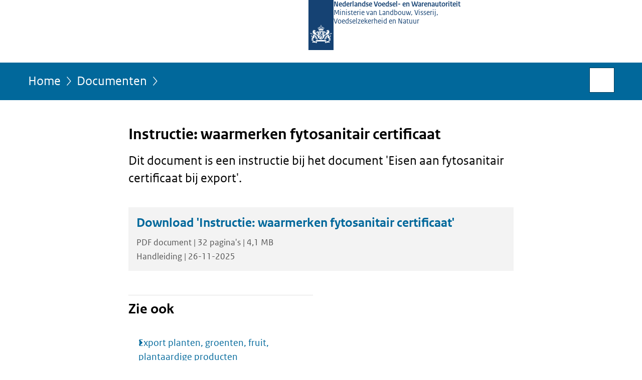

--- FILE ---
content_type: text/html;charset=UTF-8
request_url: https://www.nvwa.nl/documenten/export/fytosanitair/voorschriften/toelichting-certificaten/instructie-waarmerken-fytosanitair-certificaat
body_size: 3539
content:
<!doctype html>

<html class="no-js" xml:lang="nl-NL" lang="nl-NL">
<!-- Version: 2025.14.1 -->
<head>
  <meta charset="UTF-8"/>
  <meta name="description" content="Dit document is een instructie bij het document &apos;Eisen aan fytosanitair certificaat bij export&apos;."/>
<meta name="DCTERMS.description" content="Dit document is een instructie bij het document &apos;Eisen aan fytosanitair certificaat bij export&apos;."/>
<meta property="og:image" content="https://www.nvwa.nl/binaries/small/content/gallery/nvwa/channel-afbeeldingen/facebook.png"/>
<title>Instructie: waarmerken fytosanitair certificaat | Handleiding | NVWA</title>
<meta name="DCTERMS.title" content="Instructie: waarmerken fytosanitair certificaat - Handleiding - NVWA"/>
<meta property="og:title" content="Instructie: waarmerken fytosanitair certificaat"/>
<meta property="og:description" content="Dit document is een instructie bij het document &apos;Eisen aan fytosanitair certificaat bij export&apos;."/>
<meta property="og:type" content="website"/>
<meta property="og:url" content="https://www.nvwa.nl/documenten/export/fytosanitair/voorschriften/toelichting-certificaten/instructie-waarmerken-fytosanitair-certificaat"/>
<link rel="canonical" href="https://www.nvwa.nl/documenten/export/fytosanitair/voorschriften/toelichting-certificaten/instructie-waarmerken-fytosanitair-certificaat"/>
<meta name="viewport" content="width=device-width, initial-scale=1"/>
<meta name="DCTERMS.language" title="XSD.language" content="nl-NL"/>
      <meta name="DCTERMS.creator" title="RIJKSOVERHEID.Organisatie" content="L&amp;N Overig"/>
      <meta name="DCTERMS.identifier" title="XSD.anyURI" content="https://www.nvwa.nl/documenten/export/fytosanitair/voorschriften/toelichting-certificaten/instructie-waarmerken-fytosanitair-certificaat"/>

    <meta name="DCTERMS.available" title="DCTERMS.Period" content="start=2025-11-26;"/>
    <meta name="DCTERMS.modified" title="XSD.dateTime" content="2025-11-24T15:17"/>
    <meta name="DCTERMS.issued" title="XSD.dateTime" content="2025-11-26T07:00"/>
    <meta name="DCTERMS.spatial" title="OVERHEID.Koninkrijksdeel" content="Nederland"/>
        <meta name="DCTERMS.publisher" title="RIJKSOVERHEID.Organisatie" content="Ministerie van Landbouw, Natuur en Voedselkwaliteit"/>
    <meta name="DCTERMS.rights" content="CC0 1.0 Universal"/>
    <meta name="DCTERMS.rightsHolder" title="RIJKSOVERHEID.Organisatie" content="Ministerie van Landbouw, Natuur en Voedselkwaliteit"/>
      <!--<meta name="OVERHEID.authority" title="RIJKSOVERHEID.Organisatie" content="Ministerie van Landbouw, Natuur en Voedselkwaliteit"/>-->
      <meta name="DCTERMS.subject" content="Export planten, groenten, fruit, plantaardige producten"/>
    <meta name="DCTERMS.type" title="RIJKSOVERHEID.Informatietype" content="handleiding"/>

    <script nonce="NDZlNDQwNDA0ZjZlNGViZWI5ZWQzNDU4Njg4MjJlZjg=">
          window.dataLayer = window.dataLayer || [];
          window.dataLayer.push({
            "page_type": "Document voorlooppagina",
            "ftg_type": "Transactiestap",
            "subjects": "Export planten, groenten, fruit, plantaardige producten",
            "country": "Nederland",
            "issued": "2020-04-21T09:26:00.000+02:00",
            "last_published": "2025-11-26T07:00:00.140+01:00",
            "update": "2025-11-26T07:00:00.000+01:00",
            "publisher": "Ministerie van Landbouw, Natuur en Voedselkwaliteit",
            "language": "nl-NL",
            "uuid": "69b11406-2944-4466-bc75-8f044ed33004",
            "search_category": "",
            "search_keyword": "",
            "search_count": ""
          });
        </script>
      <link rel="shortcut icon" href="/binaries/content/assets/nvwa/iconen/favicon.ico" type="image/x-icon"/>
<link rel="icon" sizes="192x192" href="/binaries/content/assets/nvwa/iconen/touch-icon.png"/>
<link rel="apple-touch-icon" href="/binaries/content/assets/nvwa/iconen/apple-touch-icon.png"/>
<link rel="stylesheet" href="/webfiles/1750025320430/presentation/responsive.css" type="text/css" media="all"/>
<link rel="preload" href="/webfiles/1750025320430/presentation/responsive.css" as="style" >

<link rel="stylesheet" href="/webfiles/1750025320430/presentation/themes/nvwa.css" type="text/css" media="all"/>
    <link rel="preload" href="/binaries/content/gallery/nvwa/channel-afbeeldingen/beeldmerk-rijksoverheid-desktop.svg" as="image">
<link rel="preload" href="/webfiles/1750025320430/behaviour/core.js" as="script">

</head>

<body id="government" data-scriptpath="/webfiles/1750025320430/behaviour"
      
        class="portalclass"
      data-hartbeattrackingtimer="0" data-cookieinfourl="cookies" data-cookiebody="{sitenaam} gebruikt cookies om het gebruik van de website te analyseren en het gebruiksgemak te verbeteren. Lees meer over" data-cookieurltext="cookies" data-stats="type:leadingpage;thema:-;subject:export planten groenten fruit plantaardige producten" >

<script nonce="NDZlNDQwNDA0ZjZlNGViZWI5ZWQzNDU4Njg4MjJlZjg=">
          (function(window, document, dataLayerName, id) {
            window[dataLayerName]=window[dataLayerName]||[],window[dataLayerName].push({start:(new Date).getTime(),event:"stg.start"});var scripts=document.getElementsByTagName('script')[0],tags=document.createElement('script');
            function stgCreateCookie(a,b,c){var d="";if(c){var e=new Date;e.setTime(e.getTime()+24*c*60*60*1e3),d="; expires="+e.toUTCString()}document.cookie=a+"="+b+d+"; path=/"}
            var isStgDebug=(window.location.href.match("stg_debug")||document.cookie.match("stg_debug"))&&!window.location.href.match("stg_disable_debug");stgCreateCookie("stg_debug",isStgDebug?1:"",isStgDebug?14:-1);
            var qP=[];dataLayerName!=="dataLayer"&&qP.push("data_layer_name="+dataLayerName),isStgDebug&&qP.push("stg_debug");var qPString=qP.length>0?("?"+qP.join("&")):"";
            tags.async=!0,tags.src="//statistiek.rijksoverheid.nl/containers/"+id+".js"+qPString,scripts.parentNode.insertBefore(tags,scripts);
            !function(a,n,i){a[n]=a[n]||{};for(var c=0;c<i.length;c++)!function(i){a[n][i]=a[n][i]||{},a[n][i].api=a[n][i].api||function(){var a=[].slice.call(arguments,0);"string"==typeof a[0]&&window[dataLayerName].push({event:n+"."+i+":"+a[0],parameters:[].slice.call(arguments,1)})}}(i[c])}(window,"ppms",["tm","cm"]);
          })(window, document, 'dataLayer', '2a29c6c3-69ab-47de-be33-273a72df42c5');
        </script><noscript><iframe src="//statistiek.rijksoverheid.nl/containers/2a29c6c3-69ab-47de-be33-273a72df42c5/noscript.html" height="0" width="0" style="display:none;visibility:hidden"></iframe></noscript>
      <div id="mainwrapper">
  <header>

  <div class="skiplinks">
    <a href="#content-wrapper">Ga direct naar inhoud</a>
  </div>

  <div class="logo">
  <div class="logo__wrapper">
    <a href="/" class="logo__link">
          <figure class="logo__figure">
  <img src="/binaries/content/gallery/nvwa/channel-afbeeldingen/beeldmerk-rijksoverheid-desktop.svg" data-fallback="/binaries/svg/content/gallery/nvwa/channel-afbeeldingen/beeldmerk-rijksoverheid.svg" alt="Naar de homepage van NVWA" id="logotype"/>
  <figcaption class="logo__text">
    <span class="logo__sender">Nederlandse Voedsel- en Warenautoriteit</span>
    <span class="logo__ministry">Ministerie van Landbouw, Visserij, Voedselzekerheid en Natuur</span>
    </figcaption>
</figure>
</a>
      </div>
</div>
</header>
<div id="navBar">
  <div class="wrapper">
    <nav class="breadCrumbNav" aria-labelledby="breadCrumbNavLabel">
  <span class="assistive" id="breadCrumbNavLabel">U bevindt zich hier:</span>
  <a href="/">Home</a>
      <a href="/documenten">Documenten</a>
      <span class="assistive" aria-current="page">Instructie: waarmerken fytosanitair certificaat</span>
          </nav>
<div id="searchForm" role="search" class="searchForm" data-search-closed="Open zoekveld" data-search-opened="Start zoeken">
  <form novalidate method="get" action="/zoeken" id="search-form" data-clearcontent="Invoer wissen">
    <label for="search-keyword">Zoeken binnen NVWA</label>
    <input type="text" id="search-keyword" class="searchInput" name="trefwoord"
      title="Typ hier uw zoektermen" placeholder="Zoeken" />
    <button id="search-submit" class="searchSubmit" name="search-submit" type="submit" 
        title="Start zoeken">
      Zoek</button>
  </form>
</div>
</div>
</div><main id="content-wrapper" tabindex="-1">

  <div class="wrapper">
    <div class="article content">
  <h1 class="download">
      Instructie: waarmerken fytosanitair certificaat</h1>
<div class="intro"><p>Dit document is een instructie bij het document &#39;Eisen aan fytosanitair certificaat bij export&#39;.</p></div>
  <div class="download">
    <a class="download-chunk pdf" href="/binaries/nvwa/documenten/export/fytosanitair/voorschriften/toelichting-certificaten/instructie-waarmerken-fytosanitair-certificaat/Instructie+Waarmerken+fytosanitair+certificaat.pdf">
          <h2>
            Download &#039;Instructie: waarmerken fytosanitair certificaat&#039;</h2>
  
          <p class="meta">
            PDF document | 32 pagina&#039;s | 4,1 MB</p>

          <p class="meta">
            Handleiding | 26-11-2025</p>
  
        </a>
      </div>
</div>
<aside>

  <div class="brick linkBlock">
    <h2>Zie ook</h2>

    <ul>
  <!-- stub for overriding -->
<li>
  <a href="/onderwerpen/export-planten-groenten-fruit-plantaardige-producten">
            Export planten, groenten, fruit, plantaardige producten</a>
        <span class="meta">
              Onderwerp</span>
          </li>
</ul></div>
</aside><div id="follow-up">
    <div class="block">
      <div class="sharing">
    <h2>Deel deze pagina</h2>
    <ul class="common">
      <li>
          <a href="https://twitter.com/share?url=https%3A%2F%2Fwww.nvwa.nl%2Fdocumenten%2Fexport%2Ffytosanitair%2Fvoorschriften%2Ftoelichting-certificaten%2Finstructie-waarmerken-fytosanitair-certificaat&amp;text=Instructie%3A+waarmerken+fytosanitair+certificaat" class="twitter">
            Deel deze pagina op uw eigen account op X</a>
        </li>
      <li>
          <a href="https://www.facebook.com/sharer.php?u=https%3A%2F%2Fwww.nvwa.nl%2Fdocumenten%2Fexport%2Ffytosanitair%2Fvoorschriften%2Ftoelichting-certificaten%2Finstructie-waarmerken-fytosanitair-certificaat" class="facebook">
            Deel deze pagina op uw eigen account op Facebook</a>
        </li>
      <li>
          <a href="https://www.linkedin.com/shareArticle?mini=true&amp;url=https%3A%2F%2Fwww.nvwa.nl%2Fdocumenten%2Fexport%2Ffytosanitair%2Fvoorschriften%2Ftoelichting-certificaten%2Finstructie-waarmerken-fytosanitair-certificaat&amp;title=Instructie%3A+waarmerken+fytosanitair+certificaat&amp;source=NVWA&amp;summary=Dit+document+is+een+instructie+bij+het+document+%27Eisen+aan+fytosanitair+certificaat+bij+export%27." class="linkedin">
            Deel deze pagina op uw eigen account op LinkedIn</a>
        </li>
      </ul>
  </div>
</div>
  </div>
</div>

</main>
<footer class="site-footer">
  <div class="wrapper">

    <div class="payoff">
          <span>Samen staan we voor de veiligheid van mens, dier en natuur.<br>Nu en in de toekomst.</span>
        </div>

      <div class="column">
    <h2>Service</h2>
    <ul>

    <li >
        <a href="/nieuws-en-media">Actueel</a>
      </li>
    <li >
        <a href="https://www.nvwa.nl/sitemap">Sitemap</a>
      </li>
    <li >
        <a href="/abonneren">Abonneren</a>
      </li>
    <li >
        <a href="/archief">Archief</a>
      </li>
    <li  class=selected>
        <a href="/documenten">Documenten</a>
      </li>
    <li >
        <a href="/help">Help</a>
      </li>
    </ul>
</div>
<div class="column">
    <h2>Over deze site</h2>
    <ul>

    <li >
        <a href="/copyright">Copyright</a>
      </li>
    <li >
        <a href="/privacy">Privacy</a>
      </li>
    <li >
        <a href="/cookies">Cookies</a>
      </li>
    <li >
        <a href="/toegankelijkheid">Toegankelijkheid</a>
      </li>
    <li >
        <a href="/kwetsbaarheid-melden">Kwetsbaarheid melden</a>
      </li>
    </ul>
</div>
</div>

  <nav class="languages" aria-labelledby="languageMenuLabel">
    <div class="languages__wrapper">
      <p id="languageMenuLabel" class="languages__label">Deze website in andere talen:</p>
  <ul class="languages__list">
    <li class="languages__list-item ">
         <a href="https://english.nvwa.nl/" class="languages__link" lang="en">English</a>
            </li>
    </ul>
</div>
  </nav>
</footer>
</div>

<!--[if (gt IE 10)|!(IE)]><!-->
<script src="/webfiles/1750025320430/behaviour/core.js"></script>
<!--<![endif]-->

</body>
</html>
